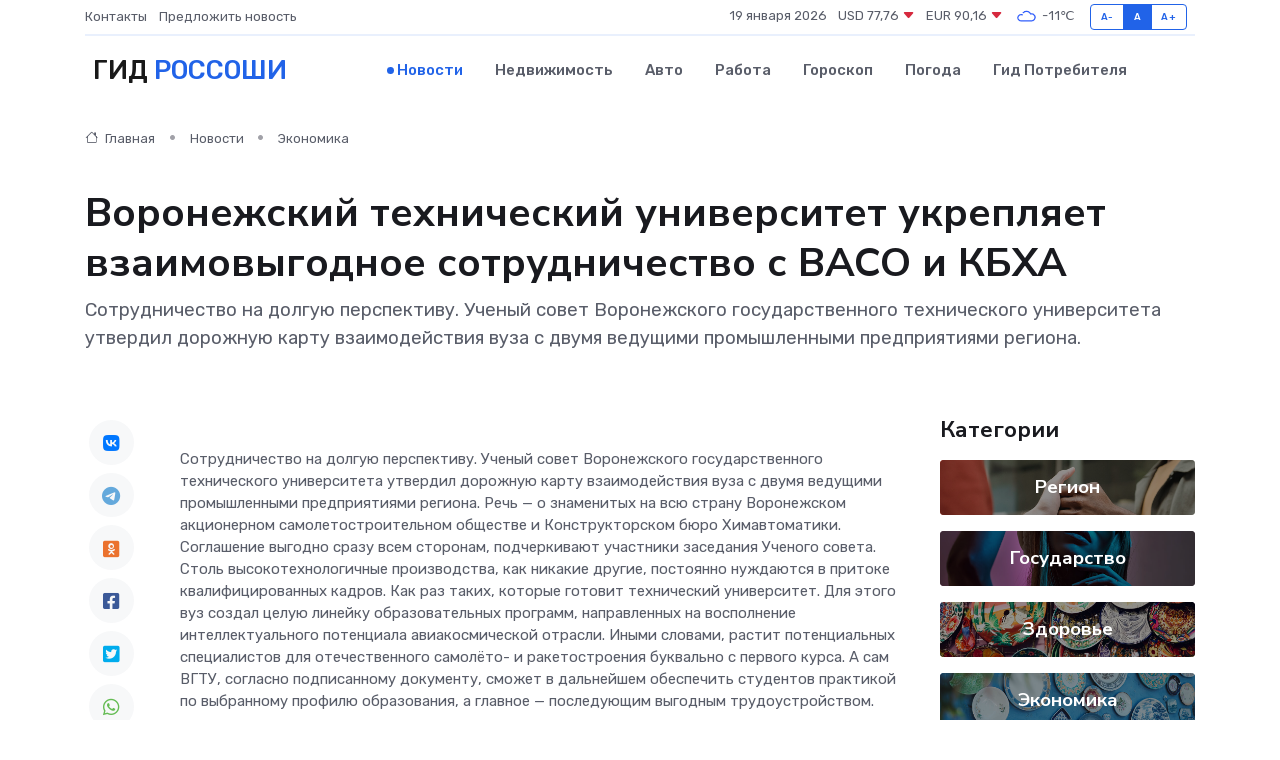

--- FILE ---
content_type: text/html; charset=UTF-8
request_url: https://rossosh-gid.ru/news/ekonomika/voronezhskiy-tehnicheskiy-universitet-ukreplyaet-vzaimovygodnoe-sotrudnichestvo-s-vaso-i-kbha.htm
body_size: 10825
content:
<!DOCTYPE html>
<html lang="ru">
<head>
	<meta charset="utf-8">
	<meta name="csrf-token" content="qvIrsltaVMTYcGaGp63DHcLZpcz7xaJ1F0XcofZ0">
    <meta http-equiv="X-UA-Compatible" content="IE=edge">
    <meta name="viewport" content="width=device-width, initial-scale=1">
    <title>Воронежский технический университет укрепляет взаимовыгодное сотрудничество с ВАСО и КБХА - новости Россоши</title>
    <meta name="description" property="description" content="Сотрудничество на долгую перспективу. Ученый совет Воронежского государственного технического университета утвердил дорожную карту взаимодействия вуза с двумя ведущими промышленными предприятиями региона.">
    
    <meta property="fb:pages" content="105958871990207" />
    <link rel="shortcut icon" type="image/x-icon" href="https://rossosh-gid.ru/favicon.svg">
    <link rel="canonical" href="https://rossosh-gid.ru/news/ekonomika/voronezhskiy-tehnicheskiy-universitet-ukreplyaet-vzaimovygodnoe-sotrudnichestvo-s-vaso-i-kbha.htm">
    <link rel="preconnect" href="https://fonts.gstatic.com">
    <link rel="dns-prefetch" href="https://fonts.googleapis.com">
    <link rel="dns-prefetch" href="https://pagead2.googlesyndication.com">
    <link rel="dns-prefetch" href="https://res.cloudinary.com">
    <link href="https://fonts.googleapis.com/css2?family=Nunito+Sans:wght@400;700&family=Rubik:wght@400;500;700&display=swap" rel="stylesheet">
    <link rel="stylesheet" type="text/css" href="https://rossosh-gid.ru/assets/font-awesome/css/all.min.css">
    <link rel="stylesheet" type="text/css" href="https://rossosh-gid.ru/assets/bootstrap-icons/bootstrap-icons.css">
    <link rel="stylesheet" type="text/css" href="https://rossosh-gid.ru/assets/tiny-slider/tiny-slider.css">
    <link rel="stylesheet" type="text/css" href="https://rossosh-gid.ru/assets/glightbox/css/glightbox.min.css">
    <link rel="stylesheet" type="text/css" href="https://rossosh-gid.ru/assets/plyr/plyr.css">
    <link id="style-switch" rel="stylesheet" type="text/css" href="https://rossosh-gid.ru/assets/css/style.css">
    <link rel="stylesheet" type="text/css" href="https://rossosh-gid.ru/assets/css/style2.css">

    <meta name="twitter:card" content="summary">
    <meta name="twitter:site" content="@mysite">
    <meta name="twitter:title" content="Воронежский технический университет укрепляет взаимовыгодное сотрудничество с ВАСО и КБХА - новости Россоши">
    <meta name="twitter:description" content="Сотрудничество на долгую перспективу. Ученый совет Воронежского государственного технического университета утвердил дорожную карту взаимодействия вуза с двумя ведущими промышленными предприятиями региона.">
    <meta name="twitter:creator" content="@mysite">
    <meta name="twitter:image:src" content="https://rossosh-gid.ru/images/logo.gif">
    <meta name="twitter:domain" content="rossosh-gid.ru">
    <meta name="twitter:card" content="summary_large_image" /><meta name="twitter:image" content="https://rossosh-gid.ru/images/logo.gif">

    <meta property="og:url" content="http://rossosh-gid.ru/news/ekonomika/voronezhskiy-tehnicheskiy-universitet-ukreplyaet-vzaimovygodnoe-sotrudnichestvo-s-vaso-i-kbha.htm">
    <meta property="og:title" content="Воронежский технический университет укрепляет взаимовыгодное сотрудничество с ВАСО и КБХА - новости Россоши">
    <meta property="og:description" content="Сотрудничество на долгую перспективу. Ученый совет Воронежского государственного технического университета утвердил дорожную карту взаимодействия вуза с двумя ведущими промышленными предприятиями региона.">
    <meta property="og:type" content="website">
    <meta property="og:image" content="https://rossosh-gid.ru/images/logo.gif">
    <meta property="og:locale" content="ru_RU">
    <meta property="og:site_name" content="Гид Россоши">
    

    <link rel="image_src" href="https://rossosh-gid.ru/images/logo.gif" />

    <link rel="alternate" type="application/rss+xml" href="https://rossosh-gid.ru/feed" title="Россошь: гид, новости, афиша">
        <script async src="https://pagead2.googlesyndication.com/pagead/js/adsbygoogle.js"></script>
    <script>
        (adsbygoogle = window.adsbygoogle || []).push({
            google_ad_client: "ca-pub-0899253526956684",
            enable_page_level_ads: true
        });
    </script>
        
    
    
    
    <script>if (window.top !== window.self) window.top.location.replace(window.self.location.href);</script>
    <script>if(self != top) { top.location=document.location;}</script>

<!-- Google tag (gtag.js) -->
<script async src="https://www.googletagmanager.com/gtag/js?id=G-71VQP5FD0J"></script>
<script>
  window.dataLayer = window.dataLayer || [];
  function gtag(){dataLayer.push(arguments);}
  gtag('js', new Date());

  gtag('config', 'G-71VQP5FD0J');
</script>
</head>
<body>
<script type="text/javascript" > (function(m,e,t,r,i,k,a){m[i]=m[i]||function(){(m[i].a=m[i].a||[]).push(arguments)}; m[i].l=1*new Date();k=e.createElement(t),a=e.getElementsByTagName(t)[0],k.async=1,k.src=r,a.parentNode.insertBefore(k,a)}) (window, document, "script", "https://mc.yandex.ru/metrika/tag.js", "ym"); ym(54007945, "init", {}); ym(86840228, "init", { clickmap:true, trackLinks:true, accurateTrackBounce:true, webvisor:true });</script> <noscript><div><img src="https://mc.yandex.ru/watch/54007945" style="position:absolute; left:-9999px;" alt="" /><img src="https://mc.yandex.ru/watch/86840228" style="position:absolute; left:-9999px;" alt="" /></div></noscript>
<script type="text/javascript">
    new Image().src = "//counter.yadro.ru/hit?r"+escape(document.referrer)+((typeof(screen)=="undefined")?"":";s"+screen.width+"*"+screen.height+"*"+(screen.colorDepth?screen.colorDepth:screen.pixelDepth))+";u"+escape(document.URL)+";h"+escape(document.title.substring(0,150))+";"+Math.random();
</script>
<!-- Rating@Mail.ru counter -->
<script type="text/javascript">
var _tmr = window._tmr || (window._tmr = []);
_tmr.push({id: "3138453", type: "pageView", start: (new Date()).getTime()});
(function (d, w, id) {
  if (d.getElementById(id)) return;
  var ts = d.createElement("script"); ts.type = "text/javascript"; ts.async = true; ts.id = id;
  ts.src = "https://top-fwz1.mail.ru/js/code.js";
  var f = function () {var s = d.getElementsByTagName("script")[0]; s.parentNode.insertBefore(ts, s);};
  if (w.opera == "[object Opera]") { d.addEventListener("DOMContentLoaded", f, false); } else { f(); }
})(document, window, "topmailru-code");
</script><noscript><div>
<img src="https://top-fwz1.mail.ru/counter?id=3138453;js=na" style="border:0;position:absolute;left:-9999px;" alt="Top.Mail.Ru" />
</div></noscript>
<!-- //Rating@Mail.ru counter -->

<header class="navbar-light navbar-sticky header-static">
    <div class="navbar-top d-none d-lg-block small">
        <div class="container">
            <div class="d-md-flex justify-content-between align-items-center my-1">
                <!-- Top bar left -->
                <ul class="nav">
                    <li class="nav-item">
                        <a class="nav-link ps-0" href="https://rossosh-gid.ru/contacts">Контакты</a>
                    </li>
                    <li class="nav-item">
                        <a class="nav-link ps-0" href="https://rossosh-gid.ru/sendnews">Предложить новость</a>
                    </li>
                    
                </ul>
                <!-- Top bar right -->
                <div class="d-flex align-items-center">
                    
                    <ul class="list-inline mb-0 text-center text-sm-end me-3">
						<li class="list-inline-item">
							<span>19 января 2026</span>
						</li>
                        <li class="list-inline-item">
                            <a class="nav-link px-0" href="https://rossosh-gid.ru/currency">
                                <span>USD 77,76 <i class="bi bi-caret-down-fill text-danger"></i></span>
                            </a>
						</li>
                        <li class="list-inline-item">
                            <a class="nav-link px-0" href="https://rossosh-gid.ru/currency">
                                <span>EUR 90,16 <i class="bi bi-caret-down-fill text-danger"></i></span>
                            </a>
						</li>
						<li class="list-inline-item">
                            <a class="nav-link px-0" href="https://rossosh-gid.ru/pogoda">
                                <svg xmlns="http://www.w3.org/2000/svg" width="25" height="25" viewBox="0 0 30 30"><path fill="#315EFB" fill-rule="evenodd" d="M25.036 13.066a4.948 4.948 0 0 1 0 5.868A4.99 4.99 0 0 1 20.99 21H8.507a4.49 4.49 0 0 1-3.64-1.86 4.458 4.458 0 0 1 0-5.281A4.491 4.491 0 0 1 8.506 12c.686 0 1.37.159 1.996.473a.5.5 0 0 1 .16.766l-.33.399a.502.502 0 0 1-.598.132 2.976 2.976 0 0 0-3.346.608 3.007 3.007 0 0 0 .334 4.532c.527.396 1.177.59 1.836.59H20.94a3.54 3.54 0 0 0 2.163-.711 3.497 3.497 0 0 0 1.358-3.206 3.45 3.45 0 0 0-.706-1.727A3.486 3.486 0 0 0 20.99 12.5c-.07 0-.138.016-.208.02-.328.02-.645.085-.947.192a.496.496 0 0 1-.63-.287 4.637 4.637 0 0 0-.445-.874 4.495 4.495 0 0 0-.584-.733A4.461 4.461 0 0 0 14.998 9.5a4.46 4.46 0 0 0-3.177 1.318 2.326 2.326 0 0 0-.135.147.5.5 0 0 1-.592.131 5.78 5.78 0 0 0-.453-.19.5.5 0 0 1-.21-.79A5.97 5.97 0 0 1 14.998 8a5.97 5.97 0 0 1 4.237 1.757c.398.399.704.85.966 1.319.262-.042.525-.076.79-.076a4.99 4.99 0 0 1 4.045 2.066zM0 0v30V0zm30 0v30V0z"></path></svg>
                                <span>-11&#8451;</span>
                            </a>
						</li>
					</ul>

                    <!-- Font size accessibility START -->
                    <div class="btn-group me-2" role="group" aria-label="font size changer">
                        <input type="radio" class="btn-check" name="fntradio" id="font-sm">
                        <label class="btn btn-xs btn-outline-primary mb-0" for="font-sm">A-</label>

                        <input type="radio" class="btn-check" name="fntradio" id="font-default" checked>
                        <label class="btn btn-xs btn-outline-primary mb-0" for="font-default">A</label>

                        <input type="radio" class="btn-check" name="fntradio" id="font-lg">
                        <label class="btn btn-xs btn-outline-primary mb-0" for="font-lg">A+</label>
                    </div>

                    
                </div>
            </div>
            <!-- Divider -->
            <div class="border-bottom border-2 border-primary opacity-1"></div>
        </div>
    </div>

    <!-- Logo Nav START -->
    <nav class="navbar navbar-expand-lg">
        <div class="container">
            <!-- Logo START -->
            <a class="navbar-brand" href="https://rossosh-gid.ru" style="text-align: end;">
                
                			<span class="ms-2 fs-3 text-uppercase fw-normal">Гид <span style="color: #2163e8;">Россоши</span></span>
                            </a>
            <!-- Logo END -->

            <!-- Responsive navbar toggler -->
            <button class="navbar-toggler ms-auto" type="button" data-bs-toggle="collapse"
                data-bs-target="#navbarCollapse" aria-controls="navbarCollapse" aria-expanded="false"
                aria-label="Toggle navigation">
                <span class="text-body h6 d-none d-sm-inline-block">Menu</span>
                <span class="navbar-toggler-icon"></span>
            </button>

            <!-- Main navbar START -->
            <div class="collapse navbar-collapse" id="navbarCollapse">
                <ul class="navbar-nav navbar-nav-scroll mx-auto">
                                        <li class="nav-item"> <a class="nav-link active" href="https://rossosh-gid.ru/news">Новости</a></li>
                                        <li class="nav-item"> <a class="nav-link" href="https://rossosh-gid.ru/realty">Недвижимость</a></li>
                                        <li class="nav-item"> <a class="nav-link" href="https://rossosh-gid.ru/auto">Авто</a></li>
                                        <li class="nav-item"> <a class="nav-link" href="https://rossosh-gid.ru/job">Работа</a></li>
                                        <li class="nav-item"> <a class="nav-link" href="https://rossosh-gid.ru/horoscope">Гороскоп</a></li>
                                        <li class="nav-item"> <a class="nav-link" href="https://rossosh-gid.ru/pogoda">Погода</a></li>
                                        <li class="nav-item"> <a class="nav-link" href="https://rossosh-gid.ru/poleznoe">Гид потребителя</a></li>
                                    </ul>
            </div>
            <!-- Main navbar END -->

            
        </div>
    </nav>
    <!-- Logo Nav END -->
</header>
    <main>
        <!-- =======================
                Main content START -->
        <section class="pt-3 pb-lg-5">
            <div class="container" data-sticky-container>
                <div class="row">
                    <!-- Main Post START -->
                    <div class="col-lg-9">
                        <!-- Categorie Detail START -->
                        <div class="mb-4">
							<nav aria-label="breadcrumb" itemscope itemtype="http://schema.org/BreadcrumbList">
								<ol class="breadcrumb breadcrumb-dots">
									<li class="breadcrumb-item" itemprop="itemListElement" itemscope itemtype="http://schema.org/ListItem">
										<meta itemprop="name" content="Гид Россоши">
										<meta itemprop="position" content="1">
										<meta itemprop="item" content="https://rossosh-gid.ru">
										<a itemprop="url" href="https://rossosh-gid.ru">
										<i class="bi bi-house me-1"></i> Главная
										</a>
									</li>
									<li class="breadcrumb-item" itemprop="itemListElement" itemscope itemtype="http://schema.org/ListItem">
										<meta itemprop="name" content="Новости">
										<meta itemprop="position" content="2">
										<meta itemprop="item" content="https://rossosh-gid.ru/news">
										<a itemprop="url" href="https://rossosh-gid.ru/news"> Новости</a>
									</li>
									<li class="breadcrumb-item" aria-current="page" itemprop="itemListElement" itemscope itemtype="http://schema.org/ListItem">
										<meta itemprop="name" content="Экономика">
										<meta itemprop="position" content="3">
										<meta itemprop="item" content="https://rossosh-gid.ru/news/ekonomika">
										<a itemprop="url" href="https://rossosh-gid.ru/news/ekonomika"> Экономика</a>
									</li>
									<li aria-current="page" itemprop="itemListElement" itemscope itemtype="http://schema.org/ListItem">
									<meta itemprop="name" content="Воронежский технический университет укрепляет взаимовыгодное сотрудничество с ВАСО и КБХА">
									<meta itemprop="position" content="4" />
									<meta itemprop="item" content="https://rossosh-gid.ru/news/ekonomika/voronezhskiy-tehnicheskiy-universitet-ukreplyaet-vzaimovygodnoe-sotrudnichestvo-s-vaso-i-kbha.htm">
									</li>
								</ol>
							</nav>
						
                        </div>
                    </div>
                </div>
                <div class="row align-items-center">
                                                        <!-- Content -->
                    <div class="col-md-12 mt-4 mt-md-0">
                                            <h1 class="display-6">Воронежский технический университет укрепляет взаимовыгодное сотрудничество с ВАСО и КБХА</h1>
                        <p class="lead">Сотрудничество на долгую перспективу. Ученый совет Воронежского государственного технического университета утвердил дорожную карту взаимодействия вуза с двумя ведущими промышленными предприятиями региона.</p>
                    </div>
				                                    </div>
            </div>
        </section>
        <!-- =======================
        Main START -->
        <section class="pt-0">
            <div class="container position-relative" data-sticky-container>
                <div class="row">
                    <!-- Left sidebar START -->
                    <div class="col-md-1">
                        <div class="text-start text-lg-center mb-5" data-sticky data-margin-top="80" data-sticky-for="767">
                            <style>
                                .fa-vk::before {
                                    color: #07f;
                                }
                                .fa-telegram::before {
                                    color: #64a9dc;
                                }
                                .fa-facebook-square::before {
                                    color: #3b5998;
                                }
                                .fa-odnoklassniki-square::before {
                                    color: #eb722e;
                                }
                                .fa-twitter-square::before {
                                    color: #00aced;
                                }
                                .fa-whatsapp::before {
                                    color: #65bc54;
                                }
                                .fa-viber::before {
                                    color: #7b519d;
                                }
                                .fa-moimir svg {
                                    background-color: #168de2;
                                    height: 18px;
                                    width: 18px;
                                    background-size: 18px 18px;
                                    border-radius: 4px;
                                    margin-bottom: 2px;
                                }
                            </style>
                            <ul class="nav text-white-force">
                                <li class="nav-item">
                                    <a class="nav-link icon-md rounded-circle m-1 p-0 fs-5 bg-light" href="https://vk.com/share.php?url=https://rossosh-gid.ru/news/ekonomika/voronezhskiy-tehnicheskiy-universitet-ukreplyaet-vzaimovygodnoe-sotrudnichestvo-s-vaso-i-kbha.htm&title=Воронежский технический университет укрепляет взаимовыгодное сотрудничество с ВАСО и КБХА - новости Россоши&utm_source=share" rel="nofollow" target="_blank">
                                        <i class="fab fa-vk align-middle text-body"></i>
                                    </a>
                                </li>
                                <li class="nav-item">
                                    <a class="nav-link icon-md rounded-circle m-1 p-0 fs-5 bg-light" href="https://t.me/share/url?url=https://rossosh-gid.ru/news/ekonomika/voronezhskiy-tehnicheskiy-universitet-ukreplyaet-vzaimovygodnoe-sotrudnichestvo-s-vaso-i-kbha.htm&text=Воронежский технический университет укрепляет взаимовыгодное сотрудничество с ВАСО и КБХА - новости Россоши&utm_source=share" rel="nofollow" target="_blank">
                                        <i class="fab fa-telegram align-middle text-body"></i>
                                    </a>
                                </li>
                                <li class="nav-item">
                                    <a class="nav-link icon-md rounded-circle m-1 p-0 fs-5 bg-light" href="https://connect.ok.ru/offer?url=https://rossosh-gid.ru/news/ekonomika/voronezhskiy-tehnicheskiy-universitet-ukreplyaet-vzaimovygodnoe-sotrudnichestvo-s-vaso-i-kbha.htm&title=Воронежский технический университет укрепляет взаимовыгодное сотрудничество с ВАСО и КБХА - новости Россоши&utm_source=share" rel="nofollow" target="_blank">
                                        <i class="fab fa-odnoklassniki-square align-middle text-body"></i>
                                    </a>
                                </li>
                                <li class="nav-item">
                                    <a class="nav-link icon-md rounded-circle m-1 p-0 fs-5 bg-light" href="https://www.facebook.com/sharer.php?src=sp&u=https://rossosh-gid.ru/news/ekonomika/voronezhskiy-tehnicheskiy-universitet-ukreplyaet-vzaimovygodnoe-sotrudnichestvo-s-vaso-i-kbha.htm&title=Воронежский технический университет укрепляет взаимовыгодное сотрудничество с ВАСО и КБХА - новости Россоши&utm_source=share" rel="nofollow" target="_blank">
                                        <i class="fab fa-facebook-square align-middle text-body"></i>
                                    </a>
                                </li>
                                <li class="nav-item">
                                    <a class="nav-link icon-md rounded-circle m-1 p-0 fs-5 bg-light" href="https://twitter.com/intent/tweet?text=Воронежский технический университет укрепляет взаимовыгодное сотрудничество с ВАСО и КБХА - новости Россоши&url=https://rossosh-gid.ru/news/ekonomika/voronezhskiy-tehnicheskiy-universitet-ukreplyaet-vzaimovygodnoe-sotrudnichestvo-s-vaso-i-kbha.htm&utm_source=share" rel="nofollow" target="_blank">
                                        <i class="fab fa-twitter-square align-middle text-body"></i>
                                    </a>
                                </li>
                                <li class="nav-item">
                                    <a class="nav-link icon-md rounded-circle m-1 p-0 fs-5 bg-light" href="https://api.whatsapp.com/send?text=Воронежский технический университет укрепляет взаимовыгодное сотрудничество с ВАСО и КБХА - новости Россоши https://rossosh-gid.ru/news/ekonomika/voronezhskiy-tehnicheskiy-universitet-ukreplyaet-vzaimovygodnoe-sotrudnichestvo-s-vaso-i-kbha.htm&utm_source=share" rel="nofollow" target="_blank">
                                        <i class="fab fa-whatsapp align-middle text-body"></i>
                                    </a>
                                </li>
                                <li class="nav-item">
                                    <a class="nav-link icon-md rounded-circle m-1 p-0 fs-5 bg-light" href="viber://forward?text=Воронежский технический университет укрепляет взаимовыгодное сотрудничество с ВАСО и КБХА - новости Россоши https://rossosh-gid.ru/news/ekonomika/voronezhskiy-tehnicheskiy-universitet-ukreplyaet-vzaimovygodnoe-sotrudnichestvo-s-vaso-i-kbha.htm&utm_source=share" rel="nofollow" target="_blank">
                                        <i class="fab fa-viber align-middle text-body"></i>
                                    </a>
                                </li>
                                <li class="nav-item">
                                    <a class="nav-link icon-md rounded-circle m-1 p-0 fs-5 bg-light" href="https://connect.mail.ru/share?url=https://rossosh-gid.ru/news/ekonomika/voronezhskiy-tehnicheskiy-universitet-ukreplyaet-vzaimovygodnoe-sotrudnichestvo-s-vaso-i-kbha.htm&title=Воронежский технический университет укрепляет взаимовыгодное сотрудничество с ВАСО и КБХА - новости Россоши&utm_source=share" rel="nofollow" target="_blank">
                                        <i class="fab fa-moimir align-middle text-body"><svg viewBox='0 0 24 24' xmlns='http://www.w3.org/2000/svg'><path d='M8.889 9.667a1.333 1.333 0 100-2.667 1.333 1.333 0 000 2.667zm6.222 0a1.333 1.333 0 100-2.667 1.333 1.333 0 000 2.667zm4.77 6.108l-1.802-3.028a.879.879 0 00-1.188-.307.843.843 0 00-.313 1.166l.214.36a6.71 6.71 0 01-4.795 1.996 6.711 6.711 0 01-4.792-1.992l.217-.364a.844.844 0 00-.313-1.166.878.878 0 00-1.189.307l-1.8 3.028a.844.844 0 00.312 1.166.88.88 0 001.189-.307l.683-1.147a8.466 8.466 0 005.694 2.18 8.463 8.463 0 005.698-2.184l.685 1.151a.873.873 0 001.189.307.844.844 0 00.312-1.166z' fill='#FFF' fill-rule='evenodd'/></svg></i>
                                    </a>
                                </li>
                                
                            </ul>
                        </div>
                    </div>
                    <!-- Left sidebar END -->

                    <!-- Main Content START -->
                    <div class="col-md-10 col-lg-8 mb-5">
                        <div class="mb-4">
                                                    </div>
                        <div itemscope itemtype="http://schema.org/NewsArticle">
                            <meta itemprop="headline" content="Воронежский технический университет укрепляет взаимовыгодное сотрудничество с ВАСО и КБХА">
                            <meta itemprop="identifier" content="https://rossosh-gid.ru/1624">
                            <span itemprop="articleBody"><p> Сотрудничество на долгую перспективу. Ученый совет Воронежского государственного технического университета утвердил дорожную карту взаимодействия вуза с двумя ведущими промышленными предприятиями региона. Речь — о знаменитых на всю страну Воронежском акционерном самолетостроительном обществе и Конструкторском бюро Химавтоматики. Соглашение выгодно сразу всем сторонам, подчеркивают участники заседания Ученого совета. Столь высокотехнологичные производства, как никакие другие, постоянно нуждаются в притоке квалифицированных кадров. Как раз таких, которые готовит технический университет. Для этого вуз создал целую линейку образовательных программ, направленных на восполнение интеллектуального потенциала авиакосмической отрасли. Иными словами, растит потенциальных специалистов для отечественного самолёто- и ракетостроения буквально с первого курса. А сам ВГТУ, согласно подписанному документу, сможет в дальнейшем обеспечить студентов практикой по выбранному профилю образования, а главное — последующим выгодным трудоустройством. </p> <p> Дмитрий Проскурин, ректор Воронежского государственного технического университета: </p> <p> — О чем здесь речь? Речь — и о целевой подготовке: у нас для этих предприятий всегда очень много выходило специалистов, не совру: в районе сотни специалистов в год. Мы хотим нарастить эту цифру. Это первое. Второе: мир, конечно же, не стоит на месте. Уровень квалификации надо поднимать. Ведь и компетенции не стоят на месте. Везде цифровые технологии, везде адиттивные технологии, везде композитное производство. Мы все это прекрасно понимаем и сейчас открываем новую линейку образовательных программ — как на уровне бакалавриата, так и на уровне магистратуры — узко направленных на эти предприятия, на эти технологии. </p> <p> Станислав Гретченко, директор филиала ПАО «Ил» — ВАСО Объединенной авиастроительной корпорации: 
										</p>
											
											

										

                        



<p></p> <p> — Мы рассчитываем на то, что будем участвовать в формировании дипломных работ студентов, которые найдут практическое применение на предприятии. Также мы участвуем в целевом обучении студентов, в финансировании целевого обучения. А ещё происходит непосредственное участие студентов во время практики в конкретных задачах, проектах, которые на сегодняшний день на заводе находятся в стадии реализации. И, естественно, выпускники данного учебного заведения будут приняты на работу еще до окончания обучения. </p> <p> Примечательно, что подобную связь высшей школы, науки и инновационного производства некоторые из подписавших документ уже испытали на собственном опыте. Например, Александр Печагин, недавно назначенный директор Конструкторского бюро Химавтоматики, сам закончил Воронежский технический университет, защитил здесь кандидатскую диссертацию и, еще будучи студентом, был принят в коллектив столь серьезного предприятия, как КБХА. Так что о том, как теория перекликается с практикой, знает не понаслышке. </p> <p> Александр Печагин, директор АО «Конструкторское бюро Химавтоматики»: </p> <p> — Все эти ступеньки проходил и понимаю, как важно сориентировать студента, даже в процессе обучения, на дальнейшую деятельность на предприятиях. И хорошо, когда это профильные предприятия, которые взаимодействуют в процессе обучения с вузом. Так как можно в процессе обучения пройти практику, познакомиться со своим рабочим местом, с коллективом. Лично я с пятого курса работал на полставки. Мы понимаем, как это важно. И поэтому мы как раз намерены эту связь сохранять и развивать. </p></span>
                        </div>
                                                                        <div><a href="https://tv-gubernia.ru/novosti/ekonomika_i_biznes/voronezhskij-tehnicheskij-universitet-ukrepljaet-vzaimovygodnoe-sotrudnichestvo-s-vaso-i-kbha/" target="_blank" rel="author">Источник</a></div>
                                                                        <div class="col-12 mt-3"><a href="https://rossosh-gid.ru/sendnews">Предложить новость</a></div>
                        <div class="col-12 mt-5">
                            <h2 class="my-3">Последние новости</h2>
                            <div class="row gy-4">
                                <!-- Card item START -->
<div class="col-sm-6">
    <div class="card" itemscope="" itemtype="http://schema.org/BlogPosting">
        <!-- Card img -->
        <div class="position-relative">
                        <img class="card-img" src="https://res.cloudinary.com/duhexmrnp/image/upload/c_fill,w_420,h_315,q_auto,g_face/g21rpsniledx6yym6f66" alt="В Воронеже три городских маршрута временно изменят" itemprop="image">
                    </div>
        <div class="card-body px-0 pt-3" itemprop="name">
            <h4 class="card-title" itemprop="headline"><a href="https://rossosh-gid.ru/news/region/v-voronezhe-tri-gorodskih-marshruta-vremenno-izmenyat.htm"
                    class="btn-link text-reset fw-bold" itemprop="url">В Воронеже три городских маршрута временно изменят</a></h4>
            <p class="card-text" itemprop="articleBody">Это связано с перекрытием улицы Фридриха Энгельса Фото: Транспортный блог

Три городских маршрута будут работать по временной схеме в центре Воронежа из-за перекрытия улицы Фридриха Энгельса в воскресенье, 6 апреля.</p>
        </div>
        <meta itemprop="author" content="Редактор"/>
        <meta itemscope itemprop="mainEntityOfPage" itemType="https://schema.org/WebPage" itemid="https://rossosh-gid.ru/news/region/v-voronezhe-tri-gorodskih-marshruta-vremenno-izmenyat.htm"/>
        <meta itemprop="dateModified" content="2025-04-06"/>
        <meta itemprop="datePublished" content="2025-04-06"/>
    </div>
</div>
<!-- Card item END -->
<!-- Card item START -->
<div class="col-sm-6">
    <div class="card" itemscope="" itemtype="http://schema.org/BlogPosting">
        <!-- Card img -->
        <div class="position-relative">
                        <img class="card-img" src="https://res.cloudinary.com/duhexmrnp/image/upload/c_fill,w_420,h_315,q_auto,g_face/zr6eh3kggmsxapjpfhoh" alt="Ультраранние томаты: обзор сортов и&nbsp;гибридов, которые не поздно посеять в апреле" itemprop="image">
                    </div>
        <div class="card-body px-0 pt-3" itemprop="name">
            <h4 class="card-title" itemprop="headline"><a href="https://rossosh-gid.ru/news/region/ultrarannie-tomaty-obzor-sortov-i-nbsp-gibridov-kotorye-ne-pozdno-poseyat-v-aprele.htm"
                    class="btn-link text-reset fw-bold" itemprop="url">Ультраранние томаты: обзор сортов и&nbsp;гибридов, которые не поздно посеять в апреле</a></h4>
            <p class="card-text" itemprop="articleBody">Мечтаете о&amp;nbsp;сочных помидорках с&amp;nbsp;собственной грядки, но&amp;nbsp;по&amp;nbsp;каким-то причинам не&amp;nbsp;успели посеять их на&amp;nbsp;рассаду?</p>
        </div>
        <meta itemprop="author" content="Редактор"/>
        <meta itemscope itemprop="mainEntityOfPage" itemType="https://schema.org/WebPage" itemid="https://rossosh-gid.ru/news/region/ultrarannie-tomaty-obzor-sortov-i-nbsp-gibridov-kotorye-ne-pozdno-poseyat-v-aprele.htm"/>
        <meta itemprop="dateModified" content="2025-04-06"/>
        <meta itemprop="datePublished" content="2025-04-06"/>
    </div>
</div>
<!-- Card item END -->
<!-- Card item START -->
<div class="col-sm-6">
    <div class="card" itemscope="" itemtype="http://schema.org/BlogPosting">
        <!-- Card img -->
        <div class="position-relative">
                        <img class="card-img" src="https://res.cloudinary.com/duhexmrnp/image/upload/c_fill,w_420,h_315,q_auto,g_face/zfa56purqoshpxgpmepr" alt="Срочно укрывайте виноград: как спасти плодовые деревья и кустарники от надвигающихся заморозков" itemprop="image">
                    </div>
        <div class="card-body px-0 pt-3" itemprop="name">
            <h4 class="card-title" itemprop="headline"><a href="https://rossosh-gid.ru/news/region/srochno-ukryvayte-vinograd-kak-spasti-plodovye-derevya-i-kustarniki-ot-nadvigayuschihsya-zamorozkov.htm"
                    class="btn-link text-reset fw-bold" itemprop="url">Срочно укрывайте виноград: как спасти плодовые деревья и кустарники от надвигающихся заморозков</a></h4>
            <p class="card-text" itemprop="articleBody">Что делать при апрельских заморозках – советы воронежского биолога Фото: freepik.com

Синоптики обещают, что после аномально теплого марта, во второй половине апреля в регион придет похолодание и даже снег.</p>
        </div>
        <meta itemprop="author" content="Редактор"/>
        <meta itemscope itemprop="mainEntityOfPage" itemType="https://schema.org/WebPage" itemid="https://rossosh-gid.ru/news/region/srochno-ukryvayte-vinograd-kak-spasti-plodovye-derevya-i-kustarniki-ot-nadvigayuschihsya-zamorozkov.htm"/>
        <meta itemprop="dateModified" content="2025-04-06"/>
        <meta itemprop="datePublished" content="2025-04-06"/>
    </div>
</div>
<!-- Card item END -->
<!-- Card item START -->
<div class="col-sm-6">
    <div class="card" itemscope="" itemtype="http://schema.org/BlogPosting">
        <!-- Card img -->
        <div class="position-relative">
            <img class="card-img" src="https://res.cloudinary.com/dchlllsu2/image/upload/c_fill,w_420,h_315,q_auto,g_face/gum5gveb8e4ybmvanybm" alt="Коррекция фиброза и возрастных изменений: когда показан эндотканевой лифтинг" itemprop="image">
        </div>
        <div class="card-body px-0 pt-3" itemprop="name">
            <h4 class="card-title" itemprop="headline"><a href="https://krasnodar-gid.ru/news/ekonomika/korrekciya-fibroza-i-vozrastnyh-izmeneniy-kogda-pokazan-endotkanevoy-lifting.htm" class="btn-link text-reset fw-bold" itemprop="url">Коррекция фиброза и возрастных изменений: когда показан эндотканевой лифтинг</a></h4>
            <p class="card-text" itemprop="articleBody">Как современная технология помогает вернуть коже упругость, убрать отёки и улучшить рельеф без хирургии</p>
        </div>
        <meta itemprop="author" content="Редактор"/>
        <meta itemscope itemprop="mainEntityOfPage" itemType="https://schema.org/WebPage" itemid="https://krasnodar-gid.ru/news/ekonomika/korrekciya-fibroza-i-vozrastnyh-izmeneniy-kogda-pokazan-endotkanevoy-lifting.htm"/>
        <meta itemprop="dateModified" content="2026-01-19"/>
        <meta itemprop="datePublished" content="2026-01-19"/>
    </div>
</div>
<!-- Card item END -->
                            </div>
                        </div>
						<div class="col-12 bg-primary bg-opacity-10 p-2 mt-3 rounded">
							На этом сайте представлены актуальные варианты, чтобы <a href="https://krasnoyarsk-gid.ru/realty">снять квартиру в Красноярске</a> на выгодных условиях
						</div>
                        <!-- Comments START -->
                        <div class="mt-5">
                            <h3>Комментарии (0)</h3>
                        </div>
                        <!-- Comments END -->
                        <!-- Reply START -->
                        <div>
                            <h3>Добавить комментарий</h3>
                            <small>Ваш email не публикуется. Обязательные поля отмечены *</small>
                            <form class="row g-3 mt-2">
                                <div class="col-md-6">
                                    <label class="form-label">Имя *</label>
                                    <input type="text" class="form-control" aria-label="First name">
                                </div>
                                <div class="col-md-6">
                                    <label class="form-label">Email *</label>
                                    <input type="email" class="form-control">
                                </div>
                                <div class="col-12">
                                    <label class="form-label">Текст комментария *</label>
                                    <textarea class="form-control" rows="3"></textarea>
                                </div>
                                <div class="col-12">
                                    <button type="submit" class="btn btn-primary">Оставить комментарий</button>
                                </div>
                            </form>
                        </div>
                        <!-- Reply END -->
                    </div>
                    <!-- Main Content END -->
                    <!-- Right sidebar START -->
                    <div class="col-lg-3 d-none d-lg-block">
                        <div data-sticky data-margin-top="80" data-sticky-for="991">
                            <!-- Categories -->
                            <div>
                                <h4 class="mb-3">Категории</h4>
                                                                    <!-- Category item -->
                                    <div class="text-center mb-3 card-bg-scale position-relative overflow-hidden rounded"
                                        style="background-image:url(https://rossosh-gid.ru/assets/images/blog/4by3/09.jpg); background-position: center left; background-size: cover;">
                                        <div class="bg-dark-overlay-4 p-3">
                                            <a href="https://rossosh-gid.ru/news/region"
                                                class="stretched-link btn-link fw-bold text-white h5">Регион</a>
                                        </div>
                                    </div>
                                                                    <!-- Category item -->
                                    <div class="text-center mb-3 card-bg-scale position-relative overflow-hidden rounded"
                                        style="background-image:url(https://rossosh-gid.ru/assets/images/blog/4by3/08.jpg); background-position: center left; background-size: cover;">
                                        <div class="bg-dark-overlay-4 p-3">
                                            <a href="https://rossosh-gid.ru/news/gosudarstvo"
                                                class="stretched-link btn-link fw-bold text-white h5">Государство</a>
                                        </div>
                                    </div>
                                                                    <!-- Category item -->
                                    <div class="text-center mb-3 card-bg-scale position-relative overflow-hidden rounded"
                                        style="background-image:url(https://rossosh-gid.ru/assets/images/blog/4by3/04.jpg); background-position: center left; background-size: cover;">
                                        <div class="bg-dark-overlay-4 p-3">
                                            <a href="https://rossosh-gid.ru/news/zdorove"
                                                class="stretched-link btn-link fw-bold text-white h5">Здоровье</a>
                                        </div>
                                    </div>
                                                                    <!-- Category item -->
                                    <div class="text-center mb-3 card-bg-scale position-relative overflow-hidden rounded"
                                        style="background-image:url(https://rossosh-gid.ru/assets/images/blog/4by3/02.jpg); background-position: center left; background-size: cover;">
                                        <div class="bg-dark-overlay-4 p-3">
                                            <a href="https://rossosh-gid.ru/news/ekonomika"
                                                class="stretched-link btn-link fw-bold text-white h5">Экономика</a>
                                        </div>
                                    </div>
                                                                    <!-- Category item -->
                                    <div class="text-center mb-3 card-bg-scale position-relative overflow-hidden rounded"
                                        style="background-image:url(https://rossosh-gid.ru/assets/images/blog/4by3/03.jpg); background-position: center left; background-size: cover;">
                                        <div class="bg-dark-overlay-4 p-3">
                                            <a href="https://rossosh-gid.ru/news/politika"
                                                class="stretched-link btn-link fw-bold text-white h5">Политика</a>
                                        </div>
                                    </div>
                                                                    <!-- Category item -->
                                    <div class="text-center mb-3 card-bg-scale position-relative overflow-hidden rounded"
                                        style="background-image:url(https://rossosh-gid.ru/assets/images/blog/4by3/06.jpg); background-position: center left; background-size: cover;">
                                        <div class="bg-dark-overlay-4 p-3">
                                            <a href="https://rossosh-gid.ru/news/nauka-i-obrazovanie"
                                                class="stretched-link btn-link fw-bold text-white h5">Наука и Образование</a>
                                        </div>
                                    </div>
                                                                    <!-- Category item -->
                                    <div class="text-center mb-3 card-bg-scale position-relative overflow-hidden rounded"
                                        style="background-image:url(https://rossosh-gid.ru/assets/images/blog/4by3/07.jpg); background-position: center left; background-size: cover;">
                                        <div class="bg-dark-overlay-4 p-3">
                                            <a href="https://rossosh-gid.ru/news/proisshestviya"
                                                class="stretched-link btn-link fw-bold text-white h5">Происшествия</a>
                                        </div>
                                    </div>
                                                                    <!-- Category item -->
                                    <div class="text-center mb-3 card-bg-scale position-relative overflow-hidden rounded"
                                        style="background-image:url(https://rossosh-gid.ru/assets/images/blog/4by3/01.jpg); background-position: center left; background-size: cover;">
                                        <div class="bg-dark-overlay-4 p-3">
                                            <a href="https://rossosh-gid.ru/news/religiya"
                                                class="stretched-link btn-link fw-bold text-white h5">Религия</a>
                                        </div>
                                    </div>
                                                                    <!-- Category item -->
                                    <div class="text-center mb-3 card-bg-scale position-relative overflow-hidden rounded"
                                        style="background-image:url(https://rossosh-gid.ru/assets/images/blog/4by3/09.jpg); background-position: center left; background-size: cover;">
                                        <div class="bg-dark-overlay-4 p-3">
                                            <a href="https://rossosh-gid.ru/news/kultura"
                                                class="stretched-link btn-link fw-bold text-white h5">Культура</a>
                                        </div>
                                    </div>
                                                                    <!-- Category item -->
                                    <div class="text-center mb-3 card-bg-scale position-relative overflow-hidden rounded"
                                        style="background-image:url(https://rossosh-gid.ru/assets/images/blog/4by3/05.jpg); background-position: center left; background-size: cover;">
                                        <div class="bg-dark-overlay-4 p-3">
                                            <a href="https://rossosh-gid.ru/news/sport"
                                                class="stretched-link btn-link fw-bold text-white h5">Спорт</a>
                                        </div>
                                    </div>
                                                                    <!-- Category item -->
                                    <div class="text-center mb-3 card-bg-scale position-relative overflow-hidden rounded"
                                        style="background-image:url(https://rossosh-gid.ru/assets/images/blog/4by3/05.jpg); background-position: center left; background-size: cover;">
                                        <div class="bg-dark-overlay-4 p-3">
                                            <a href="https://rossosh-gid.ru/news/obschestvo"
                                                class="stretched-link btn-link fw-bold text-white h5">Общество</a>
                                        </div>
                                    </div>
                                                            </div>
                        </div>
                    </div>
                    <!-- Right sidebar END -->
                </div>
        </section>
    </main>
<footer class="bg-dark pt-5">
    
    <!-- Footer copyright START -->
    <div class="bg-dark-overlay-3 mt-5">
        <div class="container">
            <div class="row align-items-center justify-content-md-between py-4">
                <div class="col-md-6">
                    <!-- Copyright -->
                    <div class="text-center text-md-start text-primary-hover text-muted">
                        &#169;2026 Россошь. Все права защищены.
                    </div>
                </div>
                
            </div>
        </div>
    </div>
    <!-- Footer copyright END -->
    <script type="application/ld+json">
        {"@context":"https:\/\/schema.org","@type":"Organization","name":"\u0420\u043e\u0441\u0441\u043e\u0448\u044c - \u0433\u0438\u0434, \u043d\u043e\u0432\u043e\u0441\u0442\u0438, \u0430\u0444\u0438\u0448\u0430","url":"https:\/\/rossosh-gid.ru","sameAs":["https:\/\/vk.com\/public224771661","https:\/\/t.me\/rossosh_gid"]}
    </script>
</footer>
<!-- Back to top -->
<div class="back-top"><i class="bi bi-arrow-up-short"></i></div>
<script src="https://rossosh-gid.ru/assets/bootstrap/js/bootstrap.bundle.min.js"></script>
<script src="https://rossosh-gid.ru/assets/tiny-slider/tiny-slider.js"></script>
<script src="https://rossosh-gid.ru/assets/sticky-js/sticky.min.js"></script>
<script src="https://rossosh-gid.ru/assets/glightbox/js/glightbox.min.js"></script>
<script src="https://rossosh-gid.ru/assets/plyr/plyr.js"></script>
<script src="https://rossosh-gid.ru/assets/js/functions.js"></script>
<script src="https://yastatic.net/share2/share.js" async></script>
<script defer src="https://static.cloudflareinsights.com/beacon.min.js/vcd15cbe7772f49c399c6a5babf22c1241717689176015" integrity="sha512-ZpsOmlRQV6y907TI0dKBHq9Md29nnaEIPlkf84rnaERnq6zvWvPUqr2ft8M1aS28oN72PdrCzSjY4U6VaAw1EQ==" data-cf-beacon='{"version":"2024.11.0","token":"37e2245ce47544d2bdbae9a213d1c8de","r":1,"server_timing":{"name":{"cfCacheStatus":true,"cfEdge":true,"cfExtPri":true,"cfL4":true,"cfOrigin":true,"cfSpeedBrain":true},"location_startswith":null}}' crossorigin="anonymous"></script>
</body>
</html>


--- FILE ---
content_type: text/html; charset=utf-8
request_url: https://www.google.com/recaptcha/api2/aframe
body_size: 268
content:
<!DOCTYPE HTML><html><head><meta http-equiv="content-type" content="text/html; charset=UTF-8"></head><body><script nonce="mXs_hDZc8b2_XLqFpxkGmQ">/** Anti-fraud and anti-abuse applications only. See google.com/recaptcha */ try{var clients={'sodar':'https://pagead2.googlesyndication.com/pagead/sodar?'};window.addEventListener("message",function(a){try{if(a.source===window.parent){var b=JSON.parse(a.data);var c=clients[b['id']];if(c){var d=document.createElement('img');d.src=c+b['params']+'&rc='+(localStorage.getItem("rc::a")?sessionStorage.getItem("rc::b"):"");window.document.body.appendChild(d);sessionStorage.setItem("rc::e",parseInt(sessionStorage.getItem("rc::e")||0)+1);localStorage.setItem("rc::h",'1768841579510');}}}catch(b){}});window.parent.postMessage("_grecaptcha_ready", "*");}catch(b){}</script></body></html>